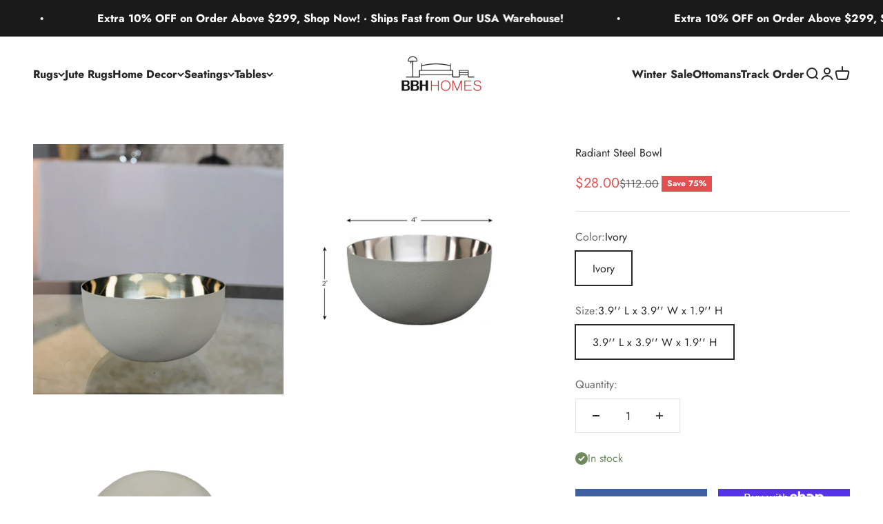

--- FILE ---
content_type: text/javascript; charset=utf-8
request_url: https://bbhhomes.com/products/handmade-decorative-bowls-stainless-steel-10x10x5-cms-ivory.js
body_size: 1318
content:
{"id":8405157019970,"title":"Radiant Steel Bowl","handle":"handmade-decorative-bowls-stainless-steel-10x10x5-cms-ivory","description":"\u003cdiv class=\"w-full text-token-text-primary\" data-testid=\"conversation-turn-21\"\u003e\n\u003cdiv class=\"px-4 py-2 justify-center text-base md:gap-6 m-auto\"\u003e\n\u003cdiv class=\"flex flex-1 text-base mx-auto gap-3 md:px-5 lg:px-1 xl:px-5 md:max-w-3xl lg:max-w-[40rem] xl:max-w-[48rem] group\"\u003e\n\u003cdiv class=\"relative flex w-full flex-col lg:w-[calc(100%-115px)] agent-turn\"\u003e\n\u003cdiv class=\"flex-col gap-1 md:gap-3\"\u003e\n\u003cdiv class=\"flex flex-grow flex-col max-w-full\"\u003e\n\u003cdiv data-message-author-role=\"assistant\" data-message-id=\"f48f5058-b72c-4093-bb9e-ce37f867cdef\" class=\"min-h-[20px] text-message flex flex-col items-start gap-3 whitespace-pre-wrap break-words [.text-message+\u0026amp;]:mt-5 overflow-x-auto\"\u003e\n\u003cdiv class=\"markdown prose w-full break-words dark:prose-invert light\"\u003e\n\u003cp\u003eIntroducing \"Radiant,\" a sleek stainless steel bowl designed to add a touch of sophistication to your home. The bowl features a stunning matte white exterior that exudes contemporary elegance, while the interior boasts a mirror-like finish, reflecting light and beauty in its surroundings. Its well-crafted hemispherical shape ensures stability and showcases the brilliance of stainless steel craftsmanship. Whether used for dining or as a decorative piece, the Radiant bowl is a versatile addition to any modern aesthetic.\u003c\/p\u003e\n\u003c\/div\u003e\n\u003c\/div\u003e\n\u003c\/div\u003e\n\u003c\/div\u003e\n\u003c\/div\u003e\n\u003c\/div\u003e\n\u003c\/div\u003e\n\u003c\/div\u003e\n\u003ctable width=\"100%\"\u003e\n\u003ctbody\u003e\n\u003ctr\u003e\n\u003ctd\u003eConstruction\u003c\/td\u003e\n\u003ctd\u003eHandmade\u003cbr\u003e\n\u003c\/td\u003e\n\u003c\/tr\u003e\n\u003ctr\u003e\n\u003ctd\u003eOrigin\u003c\/td\u003e\n\u003ctd\u003eIndia\u003c\/td\u003e\n\u003c\/tr\u003e\n\u003ctr\u003e\n\u003ctd\u003ePattern\u003c\/td\u003e\n\u003ctd\u003eModern\u003c\/td\u003e\n\u003c\/tr\u003e\n\u003ctr\u003e\n\u003ctd\u003eMaterial\u003c\/td\u003e\n\u003ctd\u003eStainless Steel\u003cbr\u003e\n\u003c\/td\u003e\n\u003c\/tr\u003e\n\u003ctr\u003e\n\u003ctd\u003eColor\u003c\/td\u003e\n\u003ctd\u003eIvory\u003c\/td\u003e\n\u003c\/tr\u003e\n\u003ctr\u003e\n\u003ctd\u003eSize(Inches)\u003c\/td\u003e\n\u003ctd\u003e3.9'' L x 3.9'' W x 1.9'' H\u003cbr\u003e\n\u003c\/td\u003e\n\u003c\/tr\u003e\n\u003ctr\u003e\n\u003ctd\u003eShape\u003c\/td\u003e\n\u003ctd\u003eRound \u003cbr\u003e\n\u003c\/td\u003e\n\u003c\/tr\u003e\n\u003c\/tbody\u003e\n\u003c\/table\u003e","published_at":"2023-06-26T06:32:16-04:00","created_at":"2023-06-26T06:32:23-04:00","vendor":"BBH Homes","type":"Bowls","tags":["3.9'' L x 3.9'' W x 1.9'' H","Bowls","Modern","Round","Stainless Steel"],"price":2800,"price_min":2800,"price_max":2800,"available":true,"price_varies":false,"compare_at_price":11200,"compare_at_price_min":11200,"compare_at_price_max":11200,"compare_at_price_varies":false,"variants":[{"id":45744494510402,"title":"Ivory \/ 3.9'' L x 3.9'' W x 1.9'' H","option1":"Ivory","option2":"3.9'' L x 3.9'' W x 1.9'' H","option3":null,"sku":"BF0000845","requires_shipping":true,"taxable":false,"featured_image":null,"available":true,"name":"Radiant Steel Bowl - Ivory \/ 3.9'' L x 3.9'' W x 1.9'' H","public_title":"Ivory \/ 3.9'' L x 3.9'' W x 1.9'' H","options":["Ivory","3.9'' L x 3.9'' W x 1.9'' H"],"price":2800,"weight":0,"compare_at_price":11200,"inventory_management":"shopify","barcode":"192791435403","requires_selling_plan":false,"selling_plan_allocations":[]}],"images":["\/\/cdn.shopify.com\/s\/files\/1\/0772\/2588\/6018\/products\/AOB328ESC3_2_990b460f-a15b-4c4b-a9de-22e40d0d6f5b.jpg?v=1754646057","\/\/cdn.shopify.com\/s\/files\/1\/0772\/2588\/6018\/products\/AOB328ESC3_4_0c4f86f2-34f0-4e1f-b2d4-276a65bef704.jpg?v=1754646057","\/\/cdn.shopify.com\/s\/files\/1\/0772\/2588\/6018\/products\/AOB328ESC3_3_82ec1f0f-52a4-494c-aff4-60025b9625d7.jpg?v=1754646057"],"featured_image":"\/\/cdn.shopify.com\/s\/files\/1\/0772\/2588\/6018\/products\/AOB328ESC3_2_990b460f-a15b-4c4b-a9de-22e40d0d6f5b.jpg?v=1754646057","options":[{"name":"Color","position":1,"values":["Ivory"]},{"name":"Size","position":2,"values":["3.9'' L x 3.9'' W x 1.9'' H"]}],"url":"\/products\/handmade-decorative-bowls-stainless-steel-10x10x5-cms-ivory","media":[{"alt":null,"id":34540323111234,"position":1,"preview_image":{"aspect_ratio":1.0,"height":1000,"width":1000,"src":"https:\/\/cdn.shopify.com\/s\/files\/1\/0772\/2588\/6018\/products\/AOB328ESC3_2_990b460f-a15b-4c4b-a9de-22e40d0d6f5b.jpg?v=1754646057"},"aspect_ratio":1.0,"height":1000,"media_type":"image","src":"https:\/\/cdn.shopify.com\/s\/files\/1\/0772\/2588\/6018\/products\/AOB328ESC3_2_990b460f-a15b-4c4b-a9de-22e40d0d6f5b.jpg?v=1754646057","width":1000},{"alt":null,"id":34540323176770,"position":2,"preview_image":{"aspect_ratio":1.0,"height":1000,"width":1000,"src":"https:\/\/cdn.shopify.com\/s\/files\/1\/0772\/2588\/6018\/products\/AOB328ESC3_4_0c4f86f2-34f0-4e1f-b2d4-276a65bef704.jpg?v=1754646057"},"aspect_ratio":1.0,"height":1000,"media_type":"image","src":"https:\/\/cdn.shopify.com\/s\/files\/1\/0772\/2588\/6018\/products\/AOB328ESC3_4_0c4f86f2-34f0-4e1f-b2d4-276a65bef704.jpg?v=1754646057","width":1000},{"alt":null,"id":34540323144002,"position":3,"preview_image":{"aspect_ratio":1.0,"height":1000,"width":1000,"src":"https:\/\/cdn.shopify.com\/s\/files\/1\/0772\/2588\/6018\/products\/AOB328ESC3_3_82ec1f0f-52a4-494c-aff4-60025b9625d7.jpg?v=1754646057"},"aspect_ratio":1.0,"height":1000,"media_type":"image","src":"https:\/\/cdn.shopify.com\/s\/files\/1\/0772\/2588\/6018\/products\/AOB328ESC3_3_82ec1f0f-52a4-494c-aff4-60025b9625d7.jpg?v=1754646057","width":1000}],"requires_selling_plan":false,"selling_plan_groups":[]}